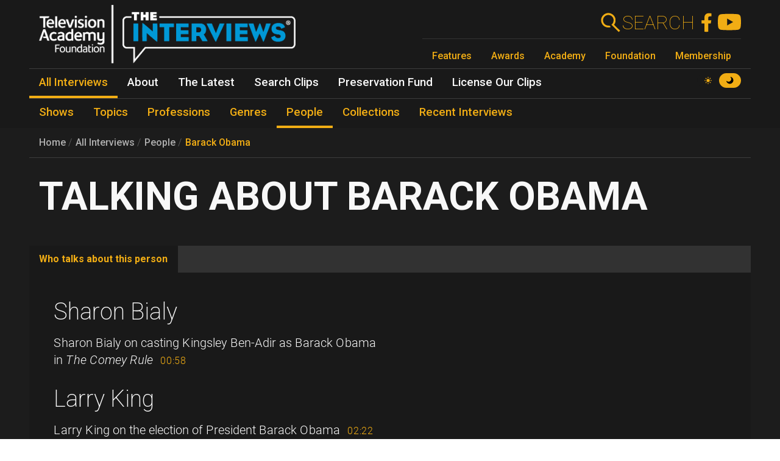

--- FILE ---
content_type: text/html; charset=UTF-8
request_url: https://interviews.televisionacademy.com/people/barack-obama
body_size: 9650
content:
<!DOCTYPE html>
<html lang="en" dir="ltr" prefix="og: https://ogp.me/ns#">
<head>
    <meta charset="utf-8" />
<link rel="canonical" href="https://interviews.televisionacademy.com/people/barack-obama" />
<link rel="icon" href="/favicon.ico" />
<link rel="mask-icon" href="/favicon.svg" color="#F1AD14" />
<link rel="icon" sizes="96x96" href="/favicon-96x96.png" />
<link rel="apple-touch-icon" sizes="180x180" href="/apple-touch-icon.png" />
<meta property="og:type" content="webpage" />
<meta property="og:url" content="https://interviews.televisionacademy.com/people/barack-obama" />
<meta property="og:title" content="Barack Obama" />
<meta property="og:image" content="https://interviews.televisionacademy.com/download?inline" />
<meta name="Generator" content="Drupal 10 (https://www.drupal.org)" />
<meta name="MobileOptimized" content="width" />
<meta name="HandheldFriendly" content="true" />
<meta name="viewport" content="width=device-width, initial-scale=1, shrink-to-fit=no" />
<meta http-equiv="x-ua-compatible" content="ie=edge" />
<script type="application/ld+json">{
    "@context": "https://schema.org",
    "@type": "BreadcrumbList",
    "itemListElement": [
        {
            "@type": "ListItem",
            "position": 1,
            "name": "Home",
            "item": "https://interviews.televisionacademy.com/"
        },
        {
            "@type": "ListItem",
            "position": 2,
            "name": "People",
            "item": "https://interviews.televisionacademy.com/people"
        },
        {
            "@type": "ListItem",
            "position": 3,
            "name": "Barack Obama"
        }
    ]
}</script>
<script type="speculationrules">{"prerender":[{"where":{"selector_matches":"a"}}]}</script>
<link rel="alternate" hreflang="en" href="https://interviews.televisionacademy.com/people/barack-obama" />

        <title>Barack Obama | Television Academy Interviews</title>
        <link rel="stylesheet" media="all" href="/files/css/css_lHrmQq5f8jCiUO-lNvwKFXPSpnBgZzbQe-0I0FzZfgE.css?delta=0&amp;language=en&amp;theme=fp_theme&amp;include=eJxFjVEKxCAMBS_k6pEk1lRdUhOSCG1Pv2Vh2c83M_A2VkxVlwBFeMMZ9oFUc1NekpDwwOmxs46bpwNlh2Jhl7zReExyZvpu70-aGnEBeplfNGYLAgpNQbr9Lv4krimr0LCONdhljkcqYPgBLbc44w" />
<link rel="stylesheet" media="all" href="/files/css/css_704cImQrOUGpGnYmNCTC_3aTmVNu0QxoI7FeY8jFydc.css?delta=1&amp;language=en&amp;theme=fp_theme&amp;include=eJxFjVEKxCAMBS_k6pEk1lRdUhOSCG1Pv2Vh2c83M_A2VkxVlwBFeMMZ9oFUc1NekpDwwOmxs46bpwNlh2Jhl7zReExyZvpu70-aGnEBeplfNGYLAgpNQbr9Lv4krimr0LCONdhljkcqYPgBLbc44w" />
<link rel="stylesheet" media="print" href="/files/css/css_RsN5abm2Nxh7YszjeYY5vTzmd5ohjrLaTV-YeBsdDIA.css?delta=2&amp;language=en&amp;theme=fp_theme&amp;include=eJxFjVEKxCAMBS_k6pEk1lRdUhOSCG1Pv2Vh2c83M_A2VkxVlwBFeMMZ9oFUc1NekpDwwOmxs46bpwNlh2Jhl7zReExyZvpu70-aGnEBeplfNGYLAgpNQbr9Lv4krimr0LCONdhljkcqYPgBLbc44w" />
<link rel="stylesheet" media="all" href="/files/css/css_Y68oGWCHGngMzZCO0_AO4uvD-9c33h4ay9py9LNjwT4.css?delta=3&amp;language=en&amp;theme=fp_theme&amp;include=eJxFjVEKxCAMBS_k6pEk1lRdUhOSCG1Pv2Vh2c83M_A2VkxVlwBFeMMZ9oFUc1NekpDwwOmxs46bpwNlh2Jhl7zReExyZvpu70-aGnEBeplfNGYLAgpNQbr9Lv4krimr0LCONdhljkcqYPgBLbc44w" />

            <script type="application/json" data-drupal-selector="drupal-settings-json">{"path":{"baseUrl":"\/","pathPrefix":"","currentPath":"node\/6834","currentPathIsAdmin":false,"isFront":false,"currentLanguage":"en"},"pluralDelimiter":"\u0003","suppressDeprecationErrors":true,"gtag":{"tagId":"UA-1667400-6","consentMode":false,"otherIds":["G-LRWMB9FXZQ",""],"events":[],"additionalConfigInfo":[]},"ajaxPageState":{"libraries":"[base64]","theme":"fp_theme","theme_token":null},"ajaxTrustedUrl":[],"all_content_block":{"id":"all_content_block--person","type":"person"},"field_group":{"tabs":{"mode":"default","context":"view","settings":{"classes":"","show_empty_fields":false,"id":"","label_as_html":false,"direction":"horizontal","width_breakpoint":540}},"tab":{"mode":"default","context":"view","settings":{"classes":"","show_empty_fields":false,"id":"who-talks-about","label_as_html":false,"formatter":"closed","description":""}}},"widthBreakpoint":540,"videoPlayer":{"firstVideoId":"1w1U7_6qR9Q","startSeconds":1705,"clipId":"43616"},"preferences":[],"toggle_hotkey_enabled":0,"user":{"uid":0,"permissionsHash":"895095a7b2c621a9b1f2d69b89cecfad2047147f2372cbae110e7055c0dab08e"}}</script>
<script src="/files/js/js_iK2n3PEMJFrOoDsbx9-Dl9barbLYzVuKiWvX6Easu7w.js?scope=header&amp;delta=0&amp;language=en&amp;theme=fp_theme&amp;include=eJx1jVEOwjAMQy801iNFaZdlYaapuoIYpyf8ISR-LNtPllcTLKTd7y0J5CZ1zJt3e3kdDBqcj2ltVGBBEgNUgoSnDC_7F_u_etgiTg18Sv_UY4ufpPDMuBzjhFWd1F0hMdWkIb955is_31DQQ_Q"></script>
<script src="/modules/composer/google_tag/js/gtag.js?t96lxm"></script>

                <script type="speculationrules">
                    {
                      "prerender": [
                        {
                          "where": {
                            "selector_matches": "a"
                          }
                        }
                      ]
                    }
                </script>
                <script async src="https://siteimproveanalytics.com/js/siteanalyze_6231350.js"></script>
</head>
<body data-theme="dark" class="layout-no-sidebars page-node-6834 path-node person">
<a href="#main" class="visually-hidden focusable skip-link">
    Skip to main content
</a>

  <div class="dialog-off-canvas-main-canvas" data-off-canvas-main-canvas>
    


    <header id="header" role="banner" aria-label="Site header">
                    <nav class="navbar" id="navbar-main" >
                      <a href="/" title="Home" rel="home" class="navbar-brand">
        <img src="/themes/custom/fp_theme/img/logo_dark.png" data-show-theme="dark" alt="Home" />
        <img src="/themes/custom/fp_theme/img/logo_light.png" data-show-theme="light" alt="Home" />
    </a>



                <div class="menu-accessories">
                    <a id="search-box" href="/search"><form action="/search"><label for="search">Search</label><input class="form-text form-control" id="search" type="search" name="search"><button type="submit"><svg xmlns="http://www.w3.org/2000/svg" viewBox="0 0 48 48">
    <path class="cls-1" d="M31.21,28.38l.28-.38.42-.62.38-.5.42-.74c.06-.12.11-.24.16-.36.16-.32.3-.62.44-.94h0a14.45,14.45,0,0,0,.94-3.78h0a7.69,7.69,0,0,0,0-1,3.23,3.23,0,0,0,0-.44V17.38a.87.87,0,0,0-.1-.54A4,4,0,0,1,34,16c-.06-.28-.1-.38-.14-.58a7.36,7.36,0,0,0-.22-.74c-.08-.24-.16-.46-.26-.7s-.14-.38-.22-.56-.3-.66-.46-1a1.47,1.47,0,0,0-.14-.28,15,15,0,0,0-2.66-3.52h0a15,15,0,1,0-10.6,25.6h1a15.25,15.25,0,0,0,3.9-.78A4,4,0,0,0,20,30.28h-.68a11,11,0,1,1,9.14-17.1l.12.18a11,11,0,0,1,.9,1.74v.14a13.87,13.87,0,0,1,.58,2h0a11.26,11.26,0,0,1-.54,6v.2a9.77,9.77,0,0,1-.8,1.54c0,.14-.12.26-.2.38a11.07,11.07,0,0,1-1.4,1.72L25.67,28.5,40.89,43.72l2.84-2.84Z"></path>
</svg></button></form></a>
                    <a href="https://www.facebook.com/FoundationInterviews"><svg version="1.1" xmlns="http://www.w3.org/2000/svg" x="0px" y="0px" viewBox="0 4 40 40">
    <path d="M27.8,25.6l0.9-5.6h-5.3v-3.9c0-1.6,0.6-2.8,3-2.8h2.6V8.2c-1.4-0.2-3-0.4-4.4-0.4c-4.6,0-7.8,2.8-7.8,7.8V20 h-5v5.6h5v14.1c1.1,0.2,2.2,0.3,3.3,0.3c1.1,0,2.2-0.1,3.3-0.3V25.6H27.8z"/>
</svg>
</a>
                    <a href="https://www.youtube.com/user/TVLEGENDS"><svg xmlns="http://www.w3.org/2000/svg" width="16" height="16" fill="#fff" viewBox="0 0 16 16">
    <path fill="#000" d="M8.051 1.999h.089c.822.003 4.987.033 6.11.335a2.01 2.01 0 0 1 1.415 1.42c.101.38.172.883.22 1.402l.01.104.022.26.008.104c.065.914.073 1.77.074 1.957v.075c-.001.194-.01 1.108-.082 2.06l-.008.105-.009.104c-.05.572-.124 1.14-.235 1.558a2.007 2.007 0 0 1-1.415 1.42c-1.16.312-5.569.334-6.18.335h-.142c-.309 0-1.587-.006-2.927-.052l-.17-.006-.087-.004-.171-.007-.171-.007c-1.11-.049-2.167-.128-2.654-.26a2.007 2.007 0 0 1-1.415-1.419c-.111-.417-.185-.986-.235-1.558L.09 9.82l-.008-.104A31.4 31.4 0 0 1 0 7.68v-.123c.002-.215.01-.958.064-1.778l.007-.103.003-.052.008-.104.022-.26.01-.104c.048-.519.119-1.023.22-1.402a2.007 2.007 0 0 1 1.415-1.42c.487-.13 1.544-.21 2.654-.26l.17-.007.172-.006.086-.003.171-.007A99.788 99.788 0 0 1 7.858 2h.193zM6.4 5.209v4.818l4.157-2.408L6.4 5.209z"/>
</svg></a>
                    <button class="navbar-toggler toggler" type="button" aria-expanded="false" aria-label="Toggle navigation">
                        <span class="open-menu"><svg xmlns="http://www.w3.org/2000/svg" viewBox="0 0 48 48">
    <path d="M38,30a4,4,0,0,1,4,4H6V30Zm-6-8v4H6V22Zm10-8a4,4,0,0,1-4,4H6V14Z"></path>
</svg></span><span class="close-menu"><svg xmlns="http://www.w3.org/2000/svg" viewBox="0 0 48 48">
    <path d="M11.42,8.58,24,21.18a4,4,0,0,1,0,5.64h0L11.42,39.42,8.58,36.58,21.18,24,8.58,11.42ZM28.24,25.42l2.84,2.82,8.34,8.34-2.84,2.84-8.34-8.34L28,30.82a4,4,0,0,1,.24-5.4ZM36.58,8.58l2.84,2.84-8.34,8.34-2.84,2.82a4,4,0,0,1,0-5.66h0Z"></path>
</svg></span>
                    </button>
                </div>
                
              <ul class="menu--emmys clearfix nav">
                    <li class="nav-item">
                <a href="https://www.televisionacademy.com/features" class="nav-link nav-link-https--wwwtelevisionacademycom-features">Features</a>
              </li>
                <li class="nav-item">
                <a href="https://www.televisionacademy.com/awards" class="nav-link nav-link-https--wwwtelevisionacademycom-awards">Awards</a>
              </li>
                <li class="nav-item">
                <a href="https://www.televisionacademy.com/academy" class="nav-link nav-link-https--wwwtelevisionacademycom-academy">Academy</a>
              </li>
                <li class="nav-item">
                <a href="https://www.televisionacademy.com/foundation" class="nav-link nav-link-https--wwwtelevisionacademycom-foundation">Foundation</a>
              </li>
                <li class="nav-item">
                <a href="https://www.televisionacademy.com/members" class="nav-link nav-link-https--wwwtelevisionacademycom-members">Membership</a>
              </li>
        </ul>
  


                <div id="theme-switcher-wrapper">
    <span data-theme="light">
        <svg viewBox="0 0 17 17" xmlns="http://www.w3.org/2000/svg" xml:space="preserve">
            <path d="M9.35,13.94L9.35,17L7.65,17L7.65,13.94C8.203,14.025 8.797,14.025 9.35,13.94ZM9.35,3.06L9.35,0L7.65,0L7.65,3.06C8.203,2.975 8.797,2.975 9.35,3.06ZM3.06,7.65L0,7.65L0,9.35L3.06,9.35C2.975,8.797 2.975,8.203 3.06,7.65ZM13.94,9.35L17,9.35L17,7.65L13.94,7.65C14.025,8.203 14.025,8.797 13.94,9.35ZM12.963,11.773C12.793,11.985 12.623,12.24 12.41,12.41C12.198,12.58 11.985,12.793 11.773,12.963L12.708,13.898C13.387,14.578 14.45,14.578 15.13,13.898L12.963,11.73L12.963,11.773ZM4.59,4.59C4.802,4.378 5.015,4.207 5.228,4.037L4.293,3.103C3.612,2.422 2.55,2.422 1.87,3.103L4.037,5.27C4.207,5.057 4.378,4.802 4.59,4.633L4.59,4.59ZM4.037,11.773L3.103,12.708C2.422,13.387 2.422,14.45 3.103,15.13L5.27,12.963C5.057,12.793 4.802,12.623 4.633,12.41C4.463,12.198 4.25,11.985 4.08,11.773L4.037,11.773ZM12.963,5.228L13.898,4.293C14.578,3.612 14.578,2.55 13.898,1.87L11.73,4.037C11.943,4.207 12.198,4.378 12.368,4.59C12.538,4.802 12.75,5.015 12.92,5.228L12.963,5.228ZM11.22,11.22C9.733,12.708 7.31,12.708 5.823,11.22C4.335,9.733 4.335,7.31 5.823,5.823C7.31,4.335 9.733,4.335 11.22,5.823C12.708,7.31 12.708,9.733 11.22,11.22Z"/>
        </svg>
    </span>
    <span data-theme="dark">
        <svg viewBox="0 0 16 16" xmlns="http://www.w3.org/2000/svg"  xml:space="preserve">
            <path d="M9.114,0.869C10.264,2.135 10.865,3.907 10.539,5.815C10.131,8.205 8.205,10.131 5.814,10.539C3.907,10.865 2.135,10.264 0.869,9.114C0.49,8.77 -0.118,9.13 0.02,9.623C0.975,13.027 4.18,15.487 7.933,15.29C11.859,15.083 15.083,11.859 15.289,7.933C15.487,4.181 13.026,0.975 9.623,0.02C9.13,-0.118 8.77,0.49 9.114,0.869"/>
        </svg>
    </span>
</div>            </nav>
            

        <ul class="menu--main clearfix nav" role="menubar">
                                    <li class="nav-item menu-item--collapsed active" role="none">
                                                                    <a href="/interviews" class="nav-link active nav-link--interviews" role="menuitem" data-drupal-link-system-path="node/20704">All Interviews</a>
                            </li>
                                <li class="nav-item menu-item--collapsed" role="none">
                                                                    <a href="/about" class="nav-link nav-link--about" role="menuitem" data-drupal-link-system-path="node/19495">About</a>
                            </li>
                                <li class="nav-item menu-item--collapsed" role="none">
                                                                    <a href="/news" class="nav-link nav-link--news" role="menuitem" data-drupal-link-system-path="node/20716">The Latest</a>
                            </li>
                                <li class="nav-item" role="none">
                                                                    <a href="/search-clips" class="nav-link nav-link--search-clips" role="menuitem" data-drupal-link-system-path="search-clips">Search Clips</a>
                            </li>
                                <li class="nav-item" role="none">
                                                                    <a href="/preservation-fund" class="nav-link nav-link--preservation-fund" role="menuitem" data-drupal-link-system-path="node/19498">Preservation Fund</a>
                            </li>
                                <li class="nav-item" role="none">
                                                                    <a href="/license-our-clips" class="nav-link nav-link--license-our-clips" role="menuitem" data-drupal-link-system-path="node/31375">License Our Clips</a>
                            </li>
            </ul>
        


            <div class="level--2">

        <ul class="menu--main clearfix nav" role="menubar">
                                    <li class="nav-item" role="none">
                                                                    <a href="/shows" class="nav-link nav-link--shows" role="menuitem" data-drupal-link-system-path="node/20703">Shows</a>
                            </li>
                                <li class="nav-item" role="none">
                                                                    <a href="/topics" class="nav-link nav-link--topics" role="menuitem" data-drupal-link-system-path="node/20705">Topics</a>
                            </li>
                                <li class="nav-item" role="none">
                                                                    <a href="/professions" class="nav-link nav-link--professions" role="menuitem" data-drupal-link-system-path="node/20706">Professions</a>
                            </li>
                                <li class="nav-item" role="none">
                                                                    <a href="/genres" class="nav-link nav-link--genres" role="menuitem" data-drupal-link-system-path="node/20707">Genres</a>
                            </li>
                                <li class="nav-item active" role="none">
                                                                    <a href="/people" class="nav-link active nav-link--people" role="menuitem" data-drupal-link-system-path="node/20708">People</a>
                            </li>
                                <li class="nav-item" role="none">
                                                                    <a href="/collections" class="nav-link nav-link--collections" role="menuitem" data-drupal-link-system-path="node/20709">Collections</a>
                            </li>
                                <li class="nav-item" role="none">
                                                                    <a href="/recent-interviews" class="nav-link nav-link--recent-interviews" role="menuitem" data-drupal-link-system-path="node/20720">Recent Interviews</a>
                            </li>
            </ul>
        

</div>
            </header>

          <div id="content_top" class="container">
                  
    <nav role="navigation" aria-label="breadcrumb">
        <ol class="breadcrumb">
                                                <li class="breadcrumb-item">
                        <a href="/">Home</a>
                    </li>
                                                                <li class="breadcrumb-item">
                        <a href="/interviews">All Interviews</a>
                    </li>
                                                                <li class="breadcrumb-item">
                        <a href="/people">People</a>
                    </li>
                                                                <li class="breadcrumb-item">
                        <a href="/people/barack-obama">Barack Obama</a>
                    </li>
                                    </ol>
    </nav>

        <span class="title-wrapper"><span><h1>Barack Obama</h1></span></span>



      </div>
    
    
            <div id="main-wrapper" class="container">
            <main class="col order-first" id="main" role="main">
                  <div data-drupal-messages-fallback class="hidden"></div>
        
<article class="node node--type-person node--view-mode-full clearfix">
  
  <div id="video_player"></div><div id="clip_description"></div><div class="field-group-tabs-wrapper"><div data-horizontal-tabs class="horizontal-tabs clearfix">
  <ul data-horizontal-tabs-list class="horizontal-tabs-list visually-hidden"></ul>
  <div data-horizontal-tabs-panes><input class="horizontal-tabs-active-tab form-control" type="hidden" />
<details id="who-talks-about" class="js-form-wrapper form-wrapper"><summary role="button" aria-controls="who-talks-about" aria-expanded="false">Who talks about this person</summary><div class="details-wrapper">
    <div class="field--type-entity-reference field--name-field-clips-that-reference clips-of-type">
    <div class="field__items">
                    <h2><a href="/interviews/sharon-bialy">Sharon Bialy</a></h2>
            <div class="clip-references">
                                    <div class="clip-reference">  <div id="¶-122705" class="¶--type-clip ¶--view-mode-full paragraph paragraph--type--clip paragraph--view-mode--full" data-youtube-id="vHRZ8i_yCqQ" data-start="872" data-stop="930" data-part-number="3" data-clip-type="person">
    
          <div class="field--type-text-long field--name-field-clip-description">
        <div class="field__items">
                    <div class="field__item"><p>Sharon Bialy on casting Kingsley Ben-Adir as Barack Obama in <i>The Comey Rule</i></p>
</div>
            </div>
</div><div class="field--type-field-clip field--name-field-clip">
    <div class="field__items">
          <div class="field__item"><span class='clip-length'>00:58</span></div>
      </div>
</div>
      </div>
</div>
                            </div>
                    <h2><a href="/interviews/larry-king">Larry King</a></h2>
            <div class="clip-references">
                                    <div class="clip-reference">  <div id="¶-127689" class="¶--type-clip ¶--view-mode-full paragraph paragraph--type--clip paragraph--view-mode--full" data-youtube-id="qalPAMHZtJ4" data-start="3000" data-stop="3142" data-part-number="4" data-clip-type="person">
    
          <div class="field--type-text-long field--name-field-clip-description">
        <div class="field__items">
                    <div class="field__item"><p>Larry King on the election of President Barack Obama</p>
</div>
            </div>
</div><div class="field--type-field-clip field--name-field-clip">
    <div class="field__items">
          <div class="field__item"><span class='clip-length'>02:22</span></div>
      </div>
</div>
      </div>
</div>
                            </div>
                    <h2><a href="/interviews/don-mischer">Don Mischer</a></h2>
            <div class="clip-references">
                                    <div class="clip-reference">  <div id="¶-43616" class="¶--type-clip ¶--view-mode-full paragraph paragraph--type--clip paragraph--view-mode--full" data-youtube-id="1w1U7_6qR9Q" data-start="1705" data-stop="1811" data-part-number="4" data-clip-type="person">
    
          <div class="field--type-text-long field--name-field-clip-description">
        <div class="field__items">
                    <div class="field__item"><p>Don Mischer on Senator Barack Obama's speech at the 2004 DNC</p>
</div>
            </div>
</div><div class="field--type-field-clip field--name-field-clip">
    <div class="field__items">
          <div class="field__item"><span class='clip-length'>01:46</span></div>
      </div>
</div>
      </div>
</div>
                            </div>
                    <h2><a href="/interviews/jorge-ramos">Jorge Ramos</a></h2>
            <div class="clip-references">
                                    <div class="clip-reference">  <div id="¶-104147" class="¶--type-clip ¶--view-mode-full paragraph paragraph--type--clip paragraph--view-mode--full" data-youtube-id="I2gnSFAWeaw" data-start="277" data-stop="480" data-part-number="3" data-clip-type="person">
    
          <div class="field--type-text-long field--name-field-clip-description">
        <div class="field__items">
                    <div class="field__item"><p>Jorge Ramos on interviewing President Obama and pressing him on immigration reform</p>
</div>
            </div>
</div><div class="field--type-field-clip field--name-field-clip">
    <div class="field__items">
          <div class="field__item"><span class='clip-length'>03:23</span></div>
      </div>
</div>
      </div>
</div>
                            </div>
                    <h2><a href="/interviews/larry-wilmore">Larry Wilmore</a></h2>
            <div class="clip-references">
                                    <div class="clip-reference">  <div id="¶-110323" class="¶--type-clip ¶--view-mode-full paragraph paragraph--type--clip paragraph--view-mode--full" data-youtube-id="zE2vSQfJekQ" data-start="3323" data-stop="3934" data-part-number="3" data-clip-type="person">
    
          <div class="field--type-text-long field--name-field-clip-description">
        <div class="field__items">
                    <div class="field__item"><p>Larry Wilmore on hosting Barack Obama's final White House Correspondents' Dinner</p>
</div>
            </div>
</div><div class="field--type-field-clip field--name-field-clip">
    <div class="field__items">
          <div class="field__item"><span class='clip-length'>10:11</span></div>
      </div>
</div>
      </div>
</div>
                            </div>
            </div>
</div></div>
</details>
</div>
</div>
</div>
</article>

            <h2>All People</h2>
        <div id="all_content_block--person" data-loaded="false" class="alphabetical-block">Loading Persons...</div>



                            </main>
        </div>
    
    
    <footer class="site-footer">
                    <div class="container">
                          <div class="field--type-text-long field--name-field-html text-formatted">
    <div class="field__items">
          <div class="field__item"><div id="emmys-footer"><div class="menu-row"><span class="menu-row__title">Television Academy</span> <a class="menu-row__link" href="https://www.televisionacademy.com/academy">Academy</a> <a class="menu-row__link" href="https://www.televisionacademy.com/foundation">Foundation</a> <a class="menu-row__link" href="https://www.televisionacademy.com/members">Membership</a> <a class="menu-row__link" href="https://www.televisionacademy.com/careers">Careers</a></div><div class="menu-row"><span class="menu-row__title">Contact</span> <a class="menu-row__link" href="https://www.televisionacademy.com/contact">Contact Us</a> <a class="menu-row__link" href="https://www.televisionacademy.com/faq">Frequently Asked Questions</a></div><div class="menu-row"><span class="menu-row__title">Press</span> <a class="menu-row__link" href="https://www.televisionacademy.com/press">Press Portal</a></div><div class="menu-row"><span class="menu-row__title">Policies</span> <a class="menu-row__link" href="https://www.televisionacademy.com/privacy-policy">Privacy Policy</a> <a class="menu-row__link" href="https://www.televisionacademy.com/sites/default/files/Downloads/emmy-copyright-trademark-policy-150115.pdf">Trademark Policy</a> <a class="menu-row__link" href="https://www.televisionacademy.com/user-agreement">User Agreement</a> <a class="menu-row__link" href="https://www.televisionacademy.com/site-submission-rules">Site Submission Rules</a> <a class="menu-row__link" href="https://www.televisionacademy.com/conduct">Code of Conduct</a></div></div></div>
      </div>
</div>


                <ul id="emmys-social">
                    <li><a href="https://www.facebook.com/televisionacad"><svg version="1.1" xmlns="http://www.w3.org/2000/svg" x="0px" y="0px" viewBox="0 4 40 40">
    <path d="M27.8,25.6l0.9-5.6h-5.3v-3.9c0-1.6,0.6-2.8,3-2.8h2.6V8.2c-1.4-0.2-3-0.4-4.4-0.4c-4.6,0-7.8,2.8-7.8,7.8V20 h-5v5.6h5v14.1c1.1,0.2,2.2,0.3,3.3,0.3c1.1,0,2.2-0.1,3.3-0.3V25.6H27.8z"/>
</svg>
</a></li>
                    <li><a href="https://instagram.com/televisionacad"><svg width="42px" height="42px" viewBox="0 0 1024 1024" xmlns="http://www.w3.org/2000/svg" class="icon">
    <path d="M512 306.9c-113.5 0-205.1 91.6-205.1 205.1S398.5 717.1 512 717.1 717.1 625.5 717.1 512 625.5 306.9 512 306.9zm0 338.4c-73.4 0-133.3-59.9-133.3-133.3S438.6 378.7 512 378.7 645.3 438.6 645.3 512 585.4 645.3 512 645.3zm213.5-394.6c-26.5 0-47.9 21.4-47.9 47.9s21.4 47.9 47.9 47.9 47.9-21.3 47.9-47.9a47.84 47.84 0 0 0-47.9-47.9zM911.8 512c0-55.2.5-109.9-2.6-165-3.1-64-17.7-120.8-64.5-167.6-46.9-46.9-103.6-61.4-167.6-64.5-55.2-3.1-109.9-2.6-165-2.6-55.2 0-109.9-.5-165 2.6-64 3.1-120.8 17.7-167.6 64.5C132.6 226.3 118.1 283 115 347c-3.1 55.2-2.6 109.9-2.6 165s-.5 109.9 2.6 165c3.1 64 17.7 120.8 64.5 167.6 46.9 46.9 103.6 61.4 167.6 64.5 55.2 3.1 109.9 2.6 165 2.6 55.2 0 109.9.5 165-2.6 64-3.1 120.8-17.7 167.6-64.5 46.9-46.9 61.4-103.6 64.5-167.6 3.2-55.1 2.6-109.8 2.6-165zm-88 235.8c-7.3 18.2-16.1 31.8-30.2 45.8-14.1 14.1-27.6 22.9-45.8 30.2C695.2 844.7 570.3 840 512 840c-58.3 0-183.3 4.7-235.9-16.1-18.2-7.3-31.8-16.1-45.8-30.2-14.1-14.1-22.9-27.6-30.2-45.8C179.3 695.2 184 570.3 184 512c0-58.3-4.7-183.3 16.1-235.9 7.3-18.2 16.1-31.8 30.2-45.8s27.6-22.9 45.8-30.2C328.7 179.3 453.7 184 512 184s183.3-4.7 235.9 16.1c18.2 7.3 31.8 16.1 45.8 30.2 14.1 14.1 22.9 27.6 30.2 45.8C844.7 328.7 840 453.7 840 512c0 58.3 4.7 183.2-16.2 235.8z"></path>
</svg></a></li>
                    <li><a href="https://www.threads.net/@televisionacad"><svg  viewBox="0 0 192 192" xmlns="http://www.w3.org/2000/svg"><path  d="M141.537 88.9883C140.71 88.5919 139.87 88.2104 139.019 87.8451C137.537 60.5382 122.616 44.905 97.5619 44.745C97.4484 44.7443 97.3355 44.7443 97.222 44.7443C82.2364 44.7443 69.7731 51.1409 62.102 62.7807L75.881 72.2328C81.6116 63.5383 90.6052 61.6848 97.2286 61.6848C97.3051 61.6848 97.3819 61.6848 97.4576 61.6855C105.707 61.7381 111.932 64.1366 115.961 68.814C118.893 72.2193 120.854 76.925 121.825 82.8638C114.511 81.6207 106.601 81.2385 98.145 81.7233C74.3247 83.0954 59.0111 96.9879 60.0396 116.292C60.5615 126.084 65.4397 134.508 73.775 140.011C80.8224 144.663 89.899 146.938 99.3323 146.423C111.79 145.74 121.563 140.987 128.381 132.296C133.559 125.696 136.834 117.143 138.28 106.366C144.217 109.949 148.617 114.664 151.047 120.332C155.179 129.967 155.42 145.8 142.501 158.708C131.182 170.016 117.576 174.908 97.0135 175.059C74.2042 174.89 56.9538 167.575 45.7381 153.317C35.2355 139.966 29.8077 120.682 29.6052 96C29.8077 71.3178 35.2355 52.0336 45.7381 38.6827C56.9538 24.4249 74.2039 17.11 97.0132 16.9405C119.988 17.1113 137.539 24.4614 149.184 38.788C154.894 45.8136 159.199 54.6488 162.037 64.9503L178.184 60.6422C174.744 47.9622 169.331 37.0357 161.965 27.974C147.036 9.60668 125.202 0.195148 97.0695 0H96.9569C68.8816 0.19447 47.2921 9.6418 32.7883 28.0793C19.8819 44.4864 13.2244 67.3157 13.0007 95.9325L13 96L13.0007 96.0675C13.2244 124.684 19.8819 147.514 32.7883 163.921C47.2921 182.358 68.8816 191.806 96.9569 192H97.0695C122.03 191.827 139.624 185.292 154.118 170.811C173.081 151.866 172.51 128.119 166.26 113.541C161.776 103.087 153.227 94.5962 141.537 88.9883ZM98.4405 129.507C88.0005 130.095 77.1544 125.409 76.6196 115.372C76.2232 107.93 81.9158 99.626 99.0812 98.6368C101.047 98.5234 102.976 98.468 104.871 98.468C111.106 98.468 116.939 99.0737 122.242 100.233C120.264 124.935 108.662 128.946 98.4405 129.507Z"></path></svg></a></li>
                    <li><a href="https://www.tiktok.com/@televisionacad"><svg xmlns="http://www.w3.org/2000/svg" viewBox="0 0 2859 3333" shape-rendering="geometricPrecision" text-rendering="geometricPrecision" image-rendering="optimizeQuality" fill-rule="evenodd" clip-rule="evenodd"><path d="M2081 0c55 473 319 755 778 785v532c-266 26-499-61-770-225v995c0 1264-1378 1659-1932 753-356-583-138-1606 1004-1647v561c-87 14-180 36-265 65-254 86-398 247-358 531 77 544 1075 705 992-358V1h551z"></path></svg></a></li>
                    <li><a href="http://www.youtube.com/user/PrimetimeEmmys"><svg xmlns="http://www.w3.org/2000/svg" width="16" height="16" fill="#fff" viewBox="0 0 16 16">
    <path fill="#000" d="M8.051 1.999h.089c.822.003 4.987.033 6.11.335a2.01 2.01 0 0 1 1.415 1.42c.101.38.172.883.22 1.402l.01.104.022.26.008.104c.065.914.073 1.77.074 1.957v.075c-.001.194-.01 1.108-.082 2.06l-.008.105-.009.104c-.05.572-.124 1.14-.235 1.558a2.007 2.007 0 0 1-1.415 1.42c-1.16.312-5.569.334-6.18.335h-.142c-.309 0-1.587-.006-2.927-.052l-.17-.006-.087-.004-.171-.007-.171-.007c-1.11-.049-2.167-.128-2.654-.26a2.007 2.007 0 0 1-1.415-1.419c-.111-.417-.185-.986-.235-1.558L.09 9.82l-.008-.104A31.4 31.4 0 0 1 0 7.68v-.123c.002-.215.01-.958.064-1.778l.007-.103.003-.052.008-.104.022-.26.01-.104c.048-.519.119-1.023.22-1.402a2.007 2.007 0 0 1 1.415-1.42c.487-.13 1.544-.21 2.654-.26l.17-.007.172-.006.086-.003.171-.007A99.788 99.788 0 0 1 7.858 2h.193zM6.4 5.209v4.818l4.157-2.408L6.4 5.209z"/>
</svg></a></li>
                    <li><a href="https://www.twitter.com/televisionacad"><svg width="1200" height="1227" viewBox="0 0 1200 1227" fill="none" xmlns="http://www.w3.org/2000/svg">
    <path d="M714.163 519.284L1160.89 0H1055.03L667.137 450.887L357.328 0H0L468.492 681.821L0 1226.37H105.866L515.491 750.218L842.672 1226.37H1200L714.137 519.284H714.163ZM569.165 687.828L521.697 619.934L144.011 79.6944H306.615L611.412 515.685L658.88 583.579L1055.08 1150.3H892.476L569.165 687.854V687.828Z" ></path>
</svg></a></li>
                </ul>
                <div id="emmys-colophon">Website content © Television Academy.
                    EMMY, EMMYS, and the Emmy Statuette are registered trademarks and/or copyrights Of ATAS and NATAS.
                    TELEVISION ACADEMY and ACADEMY OF TELEVISION ARTS & SCIENCES are registered trademarks of ATAS.</div>
            </div>
            </footer>


  </div>


<script src="/files/js/js_GVhDMD-hJTfa7qILgz9JsQP-AtznUK8ec-L5uUlm9Bc.js?scope=footer&amp;delta=0&amp;language=en&amp;theme=fp_theme&amp;include=eJx1jVEOwjAMQy801iNFaZdlYaapuoIYpyf8ISR-LNtPllcTLKTd7y0J5CZ1zJt3e3kdDBqcj2ltVGBBEgNUgoSnDC_7F_u_etgiTg18Sv_UY4ufpPDMuBzjhFWd1F0hMdWkIb955is_31DQQ_Q"></script>
<script src="//cdnjs.cloudflare.com/ajax/libs/popper.js/1.16.1/umd/popper.min.js"></script>
<script src="/files/js/js_fqCbcLnk-pHuTeWRWEE9ff2qrVHvKoxfxrH_yWXneEo.js?scope=footer&amp;delta=2&amp;language=en&amp;theme=fp_theme&amp;include=eJx1jVEOwjAMQy801iNFaZdlYaapuoIYpyf8ISR-LNtPllcTLKTd7y0J5CZ1zJt3e3kdDBqcj2ltVGBBEgNUgoSnDC_7F_u_etgiTg18Sv_UY4ufpPDMuBzjhFWd1F0hMdWkIb955is_31DQQ_Q"></script>

</body>
</html>
